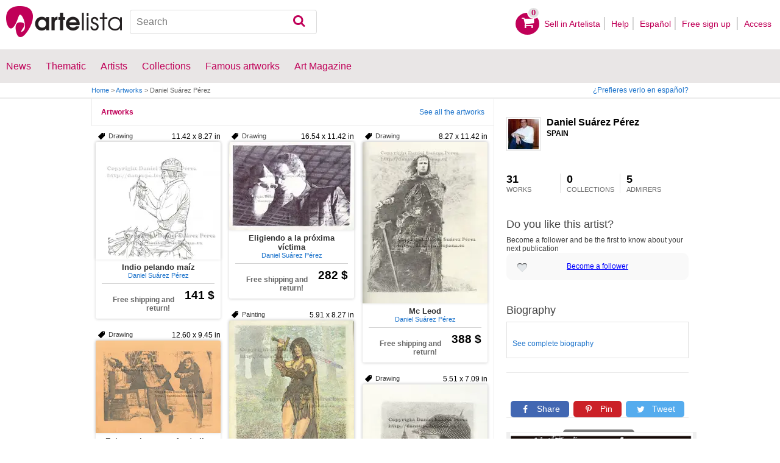

--- FILE ---
content_type: text/html; charset=utf-8
request_url: https://dansupe.artelista.com/en/
body_size: 13303
content:
<!doctype html>
<html lang="en" prefix="og: http://ogp.me/ns#">
	<head>
				<meta charset="utf-8">

		<meta name="viewport" content="width=device-width, initial-scale=1, minimum-scale=1, maximum-scale=5">

		<title>Daniel Suárez Pérez | Artelista.com</title>
		<meta name="description" content="Daniel Suárez Pérez Daniel Suárez Pérez was born in Madrid.">
		<meta name="keywords" content="Indio pelando maíz,Eligiendo a la próxima víctima,Mc Leod,¡Cuidado!,Esta vez iremos a Australia, Sundance,Elemental, Doctor Watson,The memory of trees,La hora del vampiro,Hace mucho tiempo, en los confines del mundo,Daniel Suárez Pérez">

		<meta name="apple-mobile-web-app-title" content="Artelista">
		<meta name="application-name" content="Artelista">
		<meta name="theme-color" content="#C00058">
		<meta name="msapplication-TileColor" content="#B91D47">

        
		<meta property="og:title" content="Daniel Suárez Pérez | Artelista.com"/>
<meta property="og:url" content="https://dansupe.artelista.com/en/"/>
<meta property="og:image" content="https://user.art-cdn.com/2772/artista-dansupe_500x500.jpg"/>
<meta property="og:site_name" content="Artelista"/>
<meta property="og:description" content="Daniel Suárez Pérez Daniel Suárez Pérez was born in Madrid."/>
<meta property="fb:app_id" content="155847597772439"/>

                <link rel="dns-prefetch" href="https://res.art-cdn.com">
        <link rel="dns-prefetch" href="https://artwork.art-cdn.com">
        <link rel="dns-prefetch" href="https://user.art-cdn.com">
        <link rel="dns-prefetch" href="https://www.googletagmanager.com">
        <link rel="dns-prefetch" href="https://pagead2.googlesyndication.com">

				<link rel="apple-touch-icon" sizes="180x180" href="https://res.art-cdn.com/images/logo/icon/apple-touch-icon.png">
		<link rel="icon" type="image/png" sizes="32x32" href="https://res.art-cdn.com/images/logo/icon/favicon-32x32.png">
		<link rel="icon" type="image/png" sizes="16x16" href="https://res.art-cdn.com/images/logo/icon/favicon-16x16.png">
		<link rel="manifest" href="https://res.art-cdn.com/site.webmanifest">
		<link rel="mask-icon" href="https://res.art-cdn.com/images/logo/icon/safari-pinned-tab.svg" color="#C00058">
		<link rel="shortcut icon" href="https://res.art-cdn.com/images/logo/icon/favicon.ico">

							
			<link rel="alternate" hreflang="en" href="https://dansupe.artelista.com/en/">
			<link rel="alternate" hreflang="es" href="https://dansupe.artelista.com/">
		
				<link rel="stylesheet" href="https://res.art-cdn.com/19.2/css/principales.css">

		
					<link rel="stylesheet" href="https://res.art-cdn.com/19.2/css/ficha.css">
		
		
		
					<link rel="stylesheet" href="https://res.art-cdn.com/19.2/css/libs/1.8.23.jquery-ui.css">
		
		<link rel="stylesheet" href="https://res.art-cdn.com/19.2/css/libs/fancybox/jquery.fancybox-1.3.4.css">

		
		
		
		
		
		
		
		
		<link rel="stylesheet" href="https://res.art-cdn.com/19.2/css/responsive.css">

				
		<script>
		window["gtag_enable_tcf_support"] = true;
</script>
<script async src="https://www.googletagmanager.com/gtag/js?id=G-1VML66L1LS"></script>
<script>
	window.dataLayer = window.dataLayer || [];
	function gtag(){dataLayer.push(arguments);}

		gtag("consent", "default", {
		"ad_user_data": "denied",
		"ad_personalization": "denied",
		"ad_storage": "denied",
		"analytics_storage": "denied",
		"wait_for_update": 500
	});

		window.googlefc = window.googlefc || {};
	window.googlefc.callbackQueue = window.googlefc.callbackQueue || [];

	window.googlefc.callbackQueue.push({
		"CONSENT_DATA_READY": () => __tcfapi("addEventListener", 2.2, (data) => {
			if (data.gdprApplies) {
								gtag("consent", "update", {
										"analytics_storage": data.publisher.consents["8"] ? "granted" : "denied"
				});
			} else {
								gtag("consent", "update", {
					"ad_user_data": "granted",
					"ad_personalization": "granted",
					"ad_storage": "granted",
					"analytics_storage": "granted"
				});
			}
		})
	});

		gtag("js", new Date());
	gtag("config", "G-1VML66L1LS", {
				"currency": "USD",
		"transport_type": "beacon"
	});

	</script>
			<script>
		var googletag = googletag || {};
		googletag.cmd = googletag.cmd || [];

		(function() {
			var gads = document.createElement('script');
			gads.async = true;
			gads.type = 'text/javascript';
			var useSSL = 'https:' == document.location.protocol;
			gads.src = (useSSL ? 'https:' : 'http:') +
			'//www.googletagservices.com/tag/js/gpt.js';
			var node = document.getElementsByTagName('script')[0];
			node.parentNode.insertBefore(gads, node);
		})();
	</script>
			<script>
				googletag.cmd.push(function() {
											googletag.defineSlot("/1004183/MegaEn", [[728, 90], [468, 60], [320, 50], [234, 60]], "div-gpt-ad-1366014521193-mega")
															.defineSizeMapping(
									googletag.sizeMapping().
										addSize([755, 0], [728, 90]). 										addSize([488, 0], [468, 60]). 										addSize([340, 0], [320, 50]). 										addSize([0, 0], [234, 60]). 									build()
								)
														.addService(googletag.pubads());
											googletag.defineSlot("/1004183/RobaEn", [300, 250], "div-gpt-ad-1366014521193-roba")
														.addService(googletag.pubads());
					
					googletag.pubads().enableSingleRequest();
					googletag.pubads().collapseEmptyDivs();
					googletag.enableServices();
				});
			</script>
					<script>
	navigator.sendBeacon && navigator.sendBeacon(atob("aHR0cHM6Ly93d3cuYXJ0ZWxpc3RhLmNvbS9lbi9zdGF0cw=="), '{"aiv":[9391,1768939669,"42a64ec364c254426119c97ec5828b8668c2f45ad41cf6e63b14df245c36e869"]}');
</script>
	</head>

	
	<body>
		<header id="dsk">
			<div id="header-first">
				<div id="header-mobile-left">
					<i data-menu="mobile-menu-header" class="mobile-menu-toggle fa fa-menu"></i>
				</div>

				<div class="fl-left logo">
					<a href="https://www.artelista.com/en/">
						<img src="https://res.art-cdn.com/img/logo/artelista.png" srcset="https://res.art-cdn.com/img/logo/artelista-2x.png 2x" title="Artelista The greatest art window" alt="Artelista The greatest art window" width="190" height="51">

											</a>
				</div>

				<div id="mobile-cart" data-append="header-cart" data-mq="mobile"></div>

				<div class="buscador-header" data-append="header-search" data-mq="desktop">
					<form id="frm_search" role="search" method="get" class="searchform" action="https://www.artelista.com/en/search_results.php">
						<div class="searchboxwrapper">
							<input class="searchbox" type="search" id="search_box" name="q" placeholder="Search" aria-label="Search">
							<button type="submit" class="searchsubmit action-btn no_popular_subjects fa fa-search" id="searchsubmit" aria-label="Search"></button>
						</div>
					</form>
				</div>

								<nav id="header-user-desktop">
					<ul class="fl-right private-menu" data-append="header-user" data-mq="desktop">
						<li id="header-cart-desktop" data-append="header-cart" data-mq="desktop">
							<a href="https://www.artelista.com/en/cartosc.html" class="cart" title="See cart">
								<div class="num-cart"><span id="itemCartsNumber">0</span></div>
								<div class="bg-pink-icon"><i class="fa fa-basket"></i></div>
							</a>
						</li>

													<li>
								<a href="https://www.artelista.com/en/selling-on-artelista.html">Sell ​​in Artelista</a>
							</li>
						
						<li>
							<a href="https://www.artelista.com/en/help.html">Help</a>
						</li>

						<li>
							<a href="https://dansupe.artelista.com/" hreflang="es">Español</a>
						</li>

													<li>
								<a href="https://www.artelista.com/en/signup.html" class="trackevent" id="track_signup">Free sign up&nbsp;</a>
							</li>

							<li id="login-box-menu">
								<a href="https://www.artelista.com/en/login.php" rel="login-box" class="view-modal-box trackevent" id="track_login">Access</a>

								<i class="submenu-toggle fa fa-up-dir"></i>

								<div class="ventana-modal submenu" id="login-box">
									<div class="flecha"></div>
									<div id="ventana-modal-interior">
										<form method="post" action="https://www.artelista.com/en/login.php">
											<input type="email" placeholder="E-mail" name="email">
											<input type="password" style="margin-bottom:0" placeholder="Password" name="pass">

											<label id="login-box-remember">
												<input type="checkbox" value="1" name="recordar" checked>
												<span>Remember me</span>
											</label>

											<div id="login-box-button">
												<button type="submit" class="button-fucsia">Access</button>
											</div>

											<a href="https://www.artelista.com/en/renew.php" class="modal-password">Forgot your password?</a>
											<div class="recaptcha"></div>

<div class="recaptcha-text">
	Protected by reCAPTCHA | <a href="https://policies.google.com/privacy?hl=en" target="_blank" rel="noopener">Privacy</a> - <a href="https://policies.google.com/terms?hl=en" target="_blank" rel="noopener">Terms</a>
</div>

<div class="form-orders-error recaptcha-error error-g-recaptcha-response">
	<p>It is necessary to validate that you are not a robot.</p>
</div>											<div class="clearfix"></div>
										</form>
									</div>
								</div>
							</li>
											</ul>
				</nav>

											</div>

			<div class="clear"></div>

							<div class="header-second">
					<nav>
						<ul class="menu-general" data-append="header-menu" data-mq="desktop">
							<li>
								<a href="https://www.artelista.com/en/pro/art-T0ENP0E0V0-0-0Lall.html">News</a>
								<i class="submenu-toggle fa fa-up-dir"></i>

								<div class="submenu">
									 <div class="col_1">
										<ul>
											<li><a href="https://www.artelista.com/en/pro/painting-T1ENP0E0V0-0-0Lall.html">Painting</a></li>
											<li><a href="https://www.artelista.com/en/pro/sculpture-T2ENP0E0V0-0-0Lall.html">Sculpture</a></li>
											<li><a href="https://www.artelista.com/en/pro/drawing-T3ENP0E0V0-0-0Lall.html">Drawing</a></li>
											<li><a href="https://www.artelista.com/en/pro/photography-T5ENP0E0V0-0-0Lall.html">Photography</a></li>
											<li><a href="https://www.artelista.com/en/pro/engravings-technique-screen-printing-T4ENP0E0V0-0-0Lall.html">Engravings</a></li>
											<li><a href="https://www.artelista.com/en/pro/collage-T6ENP0E0V0-0-0Lall.html">Collage</a></li>
											<li><a href="https://www.artelista.com/en/pro/net-artdigital-art-T8ENP0E0V0-0-0Lall.html">NetArt</a></li>
										</ul>
									</div>

									<div class="col_1">
										<ul>
											<li><a href="https://www.artelista.com/en/pro.html">Professional artists</a></li>
										</ul>
									</div>
								</div>
							</li>

							<li>
								<a href="https://www.artelista.com/en/catalogue.html">Thematic</a>
								<i class="submenu-toggle fa fa-up-dir"></i>

								<div class="submenu">
																												<div class="col_1">
											<ul>
																																							<li><a href="https://www.artelista.com/en/tags/abstract">Abstract</a></li>
																																																				<li><a href="https://www.artelista.com/en/tags/cities">Urban</a></li>
																																																				<li><a href="https://www.artelista.com/en/tags/landscape">Landscape</a></li>
																																																				<li><a href="https://www.artelista.com/en/tags/marine">Marine</a></li>
																																																				<li><a href="https://www.artelista.com/en/tags/ethnic">Ethnic</a></li>
																																				</ul>
										</div>
																			<div class="col_1">
											<ul>
																																							<li><a href="https://www.artelista.com/en/tags/nudes">Nudes</a></li>
																																																				<li><a href="https://www.artelista.com/en/tags/figure">Figure</a></li>
																																																				<li><a href="https://www.artelista.com/en/tags/animals">Animals</a></li>
																																																				<li><a href="https://www.artelista.com/en/tags/music">Music</a></li>
																																																				<li><a href="https://www.artelista.com/en/tags/interior+views">Interiors</a></li>
																																				</ul>
										</div>
																			<div class="col_1">
											<ul>
																																							<li><a href="https://www.artelista.com/en/tags/portrait">Portrait</a></li>
																																																				<li><a href="https://www.artelista.com/en/tags/still+life">Still lifes</a></li>
																																																				<li><a href="https://www.artelista.com/en/tags/floral">Floral</a></li>
																																																				<li><a href="https://www.artelista.com/en/tags/sport">Sports</a></li>
																																																				<li><a href="https://www.artelista.com/en/tags/historic">History</a></li>
																																				</ul>
										</div>
																			<div class="col_1">
											<ul>
																																																</ul>
										</div>
																	</div>
							</li>

							<li>
								<a href="https://www.artelista.com/en/artist/a" class="trackevent" id="track_artistas">Artists</a>
								<i class="submenu-toggle fa fa-up-dir"></i>

								<div class="submenu">
									<div class="col_1">
										<ul>
											<li><a href="https://www.artelista.com/en/artist/a-Spain_P1.html" title="Artists from Spain">Spain</a></li>
											<li><a href="https://www.artelista.com/en/artist/a-Argentina_P10.html" title="Artists from Argentina">Argentina</a></li>
											<li><a href="https://www.artelista.com/en/artist/a-Mexico_P118.html" title="Artists from Mexico">Mexico</a></li>
											<li><a href="https://www.artelista.com/en/artist/a-Colombia_P41.html" title="Artists from Colombia">Colombia</a></li>
											<li><a href="https://www.artelista.com/en/artist/a-Chile_P38.html" title="Artists from Chile">Chile</a></li>
										</ul>
									</div>

									<div class="col_1">
										<ul>
											<li><a href="https://www.artelista.com/en/artist/a" title="Artists from all over the world">Artists from all over the world</a></li>
											<li><a href="https://www.artelista.com/en/famous-artists">Famous artists</a></li>
										</ul>
									</div>
								</div>
							</li>

															<li>
									<span class="menu-element-nolink trackevent" id="track_colecciones">Collections</span>
									<i class="submenu-toggle fa fa-up-dir"></i>

									<div class="submenu">
																					<div class="col_1">
												<ul>
																											<li><a href="https://www.artelista.com/en/art-collections/nude-1007.html" title="Nude">Nude</a></li>
																											<li><a href="https://www.artelista.com/en/art-collections/affordable-abstract-paintings-1023.html" title="Affordable abstract paintings">Affordable abstract paintings</a></li>
																											<li><a href="https://www.artelista.com/en/art-collections/figurative-realism-1037.html" title="Figurative Realism">Figurative Realism</a></li>
																											<li><a href="https://www.artelista.com/en/art-collections/urban-landscapes-1044.html" title="Urban landscapes">Urban landscapes</a></li>
																											<li><a href="https://www.artelista.com/en/art-collections/sculpture-1046.html" title="Sculpture">Sculpture</a></li>
																									</ul>
											</div>
																					<div class="col_1">
												<ul>
																											<li><a href="https://www.artelista.com/en/art-collections/specially-discounted-artworks-1051.html" title="Specially discounted artworks">Specially discounted artworks</a></li>
																											<li><a href="https://www.artelista.com/en/art-collections/portraits-1057.html" title="Portraits">Portraits</a></li>
																											<li><a href="https://www.artelista.com/en/art-collections/surrealism-and-fantastic-realism-1059.html" title="Surrealism and Fantastic Realism">Surrealism and Fantastic Realism</a></li>
																											<li><a href="https://www.artelista.com/en/art-collections/gran-via-madrid-1060.html" title="Gran Via, Madrid">Gran Via, Madrid</a></li>
																											<li><a href="https://www.artelista.com/en/art-collections/hyperrealistic-still-lifes-1062.html" title="Hyperrealistic Still lifes">Hyperrealistic Still lifes</a></li>
																									</ul>
											</div>
																			</div>
								</li>
							
                            <li>
                                <a href="https://www.artelista.com/en/famous-artworks">Famous artworks</a>
                                <i class="submenu-toggle fa fa-up-dir"></i>

                                <div class="submenu">
                                    <div class="col_1">
                                        <ul>
                                            <li><a href="https://www.artelista.com/en/@caspar-david-friedrich">Caspar David Friedrich</a></li>
                                            <li><a href="https://www.artelista.com/en/@claude-monet">Claude Monet</a></li>
                                            <li><a href="https://www.artelista.com/en/@diego-velazquez">Diego Velázquez</a></li>
                                            <li><a href="https://www.artelista.com/en/@edouard-manet">Edouard Manet</a></li>
                                            <li><a href="https://www.artelista.com/en/@francisco-de-goya">Francisco de Goya</a></li>
                                        </ul>
                                    </div>

                                    <div class="col_1">
                                        <ul>
                                            <li><a href="https://www.artelista.com/en/@gustav-klimt">Gustav Klimt</a></li>
                                            <li><a href="https://www.artelista.com/en/@hieronymus-bosch">Hieronymus Bosch</a></li>
                                            <li><a href="https://www.artelista.com/en/@paul-cezanne">Paul Cezanne</a></li>
                                            <li><a href="https://www.artelista.com/en/@paul-gauguin">Paul Gauguin</a></li>
                                            <li><a href="https://www.artelista.com/en/@peter-paul-rubens">Peter Paul Rubens</a></li>
                                        </ul>
                                    </div>

                                    <div class="col_1">
                                        <ul>
                                            <li><a href="https://www.artelista.com/en/@pierre-auguste-renoir">Pierre Auguste Renoir</a></li>
                                            <li><a href="https://www.artelista.com/en/@raphael">Raphael</a></li>
                                            <li><a href="https://www.artelista.com/en/@sandro-botticelli">Sandro Botticelli</a></li>
                                            <li><a href="https://www.artelista.com/en/@tiziano">Tiziano</a></li>
                                            <li><a href="https://www.artelista.com/en/@vincent-van-gogh">Vincent van Gogh</a></li>
                                        </ul>
                                    </div>
                                </div>
                            </li>

							<li>
								<a href="https://www.artelista.com/blog/" target="_blank" class="trackevent" id="track_blog">Art Magazine</a>
								<i class="submenu-toggle fa fa-up-dir"></i>

								<div class="submenu">
									<div class="col_1">
										<ul>
											<li><a href="https://www.artelista.com/blog/category/nuestros-artistas/desde-mi-taller-nuestros-artistas/" target="_blank">From my studio</a></li>
											<li><a href="https://www.artelista.com/blog/category/nuestros-artistas/la-critica-nuestros-artistas/" target="_blank">Review</a></li>
											<li><a href="https://www.artelista.com/blog/category/recursos-para-artistas/" target="_blank">Resources for artists</a></li>
											<li><a href="https://www.artelista.com/blog/category/maestros-del-arte/" target="_blank">Great masters</a></li>
										</ul>
									</div>
								</div>
							</li>
						</ul>
					</nav>
				</div>
			
			<div id="mobile-menu-header" class="mobile-menu menu-left">
				<div class="mobile-menu-cont">
					<ul class="mobile-search">
						<li data-append="header-search" data-mq="mobile"></li>
					</ul>

					<ul data-append="header-user" data-mq="mobile"></ul>
					<ul data-append="header-menu" data-mq="mobile"></ul>
				</div>

				<i class="mobile-menu-close fa fa-cancel"></i>
			</div>

					</header>

									<div id="header2">
					<div class="centrar">
						<div id="camino">
							<h2>
								<span><a href="https://www.artelista.com/en/">Home</a> <span class="separator">&gt;</span> <a href="https://www.artelista.com/en/catalogue.html">Artworks</a> <span class="separator">&gt;</span> Daniel Suárez Pérez</span>
							</h2>

							<div id="alternate-lang-desktop" data-append="alternate-lang" data-mq="desktop">
								<a href="https://dansupe.artelista.com/" hreflang="es" class="trackevent" id="alternate-lang">¿Prefieres verlo en español?</a>
							</div>

							<div class="borrar"></div>
						</div>
					</div>
				</div>
			
										<div id="publi">
					<div class="centrar" id="mega">
						<div id="div-gpt-ad-1366014521193-mega" style="height:90px;margin:0 auto;text-align:center"></div>
					</div>
				</div>
					<div id="autor">
		<div class="centrar">
			<div class="secundario">
				<div class="secundario-interior" style="margin-top: 30px;">

                                <div class="autor-perfil">
                                    									<div class="autor-perfil-interior">
											<a href="https://user.art-cdn.com/2772/artista-dansupe.jpg" title="Photo of Daniel Suárez Pérez" class="zoom" target="_blank">
<img src="https://user.art-cdn.com/2772/artista-dansupe_50x50.jpg" alt="Photo of Daniel Suárez Pérez" width="50" height="50" loading="lazy" style="background-color:#746264">
</a>
                                            <div class="autor-nombre">
                                                <a href="https://dansupe.artelista.com/en/">Daniel Suárez Pérez</a>
                                            </div>
                                            <span class="autor-country">Spain</span>

                                            <div class="autor-encargo">
                                                                                    </div>
                                        <ul class="autor-datos">
											<li>
												<a href="https://www.artelista.com/en/artist/dansupe/list.html">31<span class="autor-datos-interior">Works</span></a>
											</li>
                                            <li>
                                            	                                            		<span>0<span class="autor-datos-interior">Collections</span></span>
                                            	                                            </li>
                                            <li>
                                            	                                            		<a href="https://www.artelista.com/en/artist/artist_followers.php?a=9391" id="view-followers" style="border-right:0"><span id="num-followers" style="font-size: 18px;font-weight: bold;line-height: 1;margin: 0 10px 0 0;padding: 0 10px 0 0;color: #000;">5</span><span id="followers" class="autor-datos-interior">Admirers</span></a>
                                            	                                            </li>
                                         </ul>
                                        <div class="artist-like" style="padding-top: 23px;">
                                        <h3>Do you like this artist?</h3>
                                        <p style="margin-top:10px;">Become a follower and be the first to know about your next publication</p>
                                        <div class="autor-fav">
                                          <a href="https://www.artelista.com/en/login.php?ret=artist&a=9391" style="color: blue;text-decoration: underline">Become a follower</a>
                                        </div>
                                        </div>
                                        	                                        <div class="caja-01" id="roba" style="margin-bottom:20px;margin-top:20px;">
	                                            <div id="div-gpt-ad-1366014521193-roba" style='width:300px; height:250px;'></div>
	                                        </div>
                                    	
                                        
                                        	                                        <h3 style="margin: 10px 0 10px;">Biography</h3>

											<div class="autor-bio" style="border: 1px solid #E1E1E1;padding: 9px;">
												<div class="autor-texto" id="view-bio-short"><p class="MsoNormal" style="text-align: justify; line-height: 12pt; margin: 0cm -9.65pt 0pt 9.05pt; mso-pagination: none;"> <span style="font-family: Arial; color: white; font-size: 8pt; mso-bidi-font-weight: bold;">Daniel Suárez Pérez was born in Madrid.</span> </p><p class="MsoBodyTextIndent2" style="text-align: justify; line-height: 12pt; text-indent: 0cm; margin: 0cm -9.65pt 0pt 9.05pt; tab-stops: 18.0pt;"> </div>

		                                        													<div class="autor-bio-mas">
			                                            <a href="#view-bio-full" id="view-bio">See complete biography</a>
			                                        </div>
		                                        	                                        </div>
                                                                                                                                                                                                        

                                </div>
                                 <div class="caja-social-autor">
						<div class="boton-social">
								<div class="share-cont" data-url="https://dansupe.artelista.com/en/">
		<a href="https://www.facebook.com/sharer.php?s=100&amp;p%5Btitle%5D=&amp;p%5Bsummary%5D=&amp;p%5Burl%5D=https%3A%2F%2Fdansupe.artelista.com%2Fen%2F&amp;p%5Bimages%5D%5B0%5D=" title="Share on Facebook" target="_blank" rel="noopener" class="share share-facebook">
			<i class="fa fa-facebook"></i> Share		</a>

		<a href="https://www.pinterest.com/pin/create/bookmarklet/?media=&url=https%3A%2F%2Fdansupe.artelista.com%2Fen%2F&is_video=false&description=" title="Share on Pinterest" target="_blank" rel="noopener" class="share share-pinterest">
			<i class="fa fa-pinterest"></i> Pin		</a>

		<a href="https://twitter.com/intent/tweet?text=https%3A%2F%2Fdansupe.artelista.com%2Fen%2F" title="Share on Twitter" target="_blank" rel="noopener" class="share share-twitter">
			<i class="fa fa-twitter"></i> Tweet		</a>

		<button type="button" class="share share-url" title="Copy link to clipboard" data-tooltip="Link copied to clipboard">
			<i class="fa fa-globe"></i> Copy link		</button>

		<button type="button" class="share share-api">
			<i class="fa fa-share"></i> Share		</button>
	</div>
						</div>

						<div class="clearfix"></div>
					</div>
									 <div data-append="artist-bottom-info" data-mq="desktop">
									 	<button type="button" class="promoenvio" data-modal="warranty_shipping">
									 		<img src="https://res.art-cdn.com/img/gratis300.png" alt="Free shipping" width="300" height="300">
									 	</button>

                                        <div style="margin-top: 18px;margin-bottom: 20px;" class="autor-caja-motivos">
                                            <div class="caja-motivos-title">
                                                <p>What security measures does Artelista take?</p>
                                            </div>
                                            <ul>
                                                <li style="background-position:left 16px">Verified artists profiles  <img src="https://res.art-cdn.com/img/trusted_artist.png" alt="Trusted Artist"></li>
                                                <li>Artelista collects the work in the artist&#039;s workshop after validating that everything is correct and takes it directly to your home. We insure the work during shipment with Allianz Seguros ™</li>
                                                <li>A secure platform: The artist does not receive the money until you confirm that everything is fine</li>
                                                <li>If when you receive the picture does not convince you, we will pick it up for free and we will refund your money</li>
                                                <li>Works with certificate of authenticity</li>
                                                <li>Telephone support</li>

                                            </ul>
                                             <div class="caja-motivos-title">
                                                <p>How do I make the payment?</p>
                                             </div>
                                            <ul>
                                                <li>Payments are made online, through Artelista&#039;s secure system. Click on the &quot;Add to cart&quot; button and select the payment method you prefer.</li>
                                                <li>Shipping costs covered by Artelista</li>
                                            </ul>
                                            <a class="button-azul" href="https://www.artelista.com/en/how-to-buy-on-artelista.html">See everything we offer you!</a>
                                        </div>
                                    </div>
				</div>
			</div>
		</div>
			<div class="primario">
				<div class="primario-nav">
					<ul class="left">
						<li class="left"><a href="https://dansupe.artelista.com/en/" class="left texto-seleccionado">Artworks</a></li>
											</ul>
					<ul class="right">
													<li class="left"><a href="https://www.artelista.com/en/artist/dansupe/list.html" style="color: #1F75CC;" class="left">See all the artworks</a></li>
											</ul>
					<div class="borrar"></div>
				</div>
<div style="display: block;">
	<div id="container">
		<div class="item m10 ml20">
	<div class="item-top">
					<span class="elemento-catalogo-sizes">11.42 x 8.27 in</span>
		
					<h6 class="left tag">Drawing</h6>
			</div>

	<div itemscope itemtype="https://schema.org/Product" class="elemento-catalogo">
	    
		<a href="https://www.artelista.com/en/artwork/9501853572869996-indiopelandomaiz.html" title="Indio pelando maíz" class="item-image-link">
			<img src="https://artwork.art-cdn.com/654671/dansupe-dibujo-tinta-indio-pelando-maiz_205x.jpg" srcset="https://artwork.art-cdn.com/654671/dansupe-dibujo-tinta-indio-pelando-maiz_205x@2x.jpg 2x" alt="Indio pelando maíz" itemprop="image" class="item-image" width="205" height="193" loading="lazy" style="background-color:#f3f3f3">
		</a>

	    <div class="elemento-catalogo-txt">
	        <div class="elemento-catalogo-links" style="text-align:center;">
	        	<a href="https://www.artelista.com/en/artwork/9501853572869996-indiopelandomaiz.html" class="titulo-links" itemprop="url"><span itemprop="name" lang="es">Indio pelando maíz</span></a>

	            	            	<a href="https://dansupe.artelista.com/en/" class="autor-links"><span itemprop="description">Daniel Suárez Pérez</span></a>
	            	        </div>

	        <div class="elemento-catalogo-precios">
	            		            <p itemprop="offers" itemscope itemtype="https://schema.org/Offer"> &nbsp;
		                		                	<meta itemprop="availability" content="https://schema.org/InStock"/>
		                    <span style="font-size:1.8em;float:right;" itemprop="price" content="141">141 $</span>
		                		                <meta itemprop="priceCurrency" content="USD"/>
		                <meta itemprop="url" content="https://www.artelista.com/en/artwork/9501853572869996-indiopelandomaiz.html"/>
		            </p>
	            
				
	            
	            	            	<p class="elemento-catalogo-envio-gratis">Free shipping and return!</p>
	            	        </div>
	    </div>
	</div>
</div><div class="item m10 ml20">
	<div class="item-top">
					<span class="elemento-catalogo-sizes">16.54 x 11.42 in</span>
		
					<h6 class="left tag">Drawing</h6>
			</div>

	<div itemscope itemtype="https://schema.org/Product" class="elemento-catalogo">
	    
		<a href="https://www.artelista.com/en/artwork/1673245720590226-eligiendoalaproximavictima.html" title="Eligiendo a la próxima víctima" class="item-image-link">
			<img src="https://artwork.art-cdn.com/654666/dansupe-dibujo-tinta-eligiendo-a-la-proxima-victima_205x.jpg" srcset="https://artwork.art-cdn.com/654666/dansupe-dibujo-tinta-eligiendo-a-la-proxima-victima_205x@2x.jpg 2x" alt="Eligiendo a la..." itemprop="image" class="item-image" width="205" height="145" loading="lazy" style="background-color:#948992">
		</a>

	    <div class="elemento-catalogo-txt">
	        <div class="elemento-catalogo-links" style="text-align:center;">
	        	<a href="https://www.artelista.com/en/artwork/1673245720590226-eligiendoalaproximavictima.html" class="titulo-links" itemprop="url"><span itemprop="name" lang="es">Eligiendo a la próxima víctima</span></a>

	            	            	<a href="https://dansupe.artelista.com/en/" class="autor-links"><span itemprop="description">Daniel Suárez Pérez</span></a>
	            	        </div>

	        <div class="elemento-catalogo-precios">
	            		            <p itemprop="offers" itemscope itemtype="https://schema.org/Offer"> &nbsp;
		                		                	<meta itemprop="availability" content="https://schema.org/InStock"/>
		                    <span style="font-size:1.8em;float:right;" itemprop="price" content="282">282 $</span>
		                		                <meta itemprop="priceCurrency" content="USD"/>
		                <meta itemprop="url" content="https://www.artelista.com/en/artwork/1673245720590226-eligiendoalaproximavictima.html"/>
		            </p>
	            
				
	            
	            	            	<p class="elemento-catalogo-envio-gratis">Free shipping and return!</p>
	            	        </div>
	    </div>
	</div>
</div><div class="item m10 ml20">
	<div class="item-top">
					<span class="elemento-catalogo-sizes">8.27 x 11.42 in</span>
		
					<h6 class="left tag">Drawing</h6>
			</div>

	<div itemscope itemtype="https://schema.org/Product" class="elemento-catalogo">
	    
		<a href="https://www.artelista.com/en/artwork/9777934176755739-mcleod.html" title="Mc Leod" class="item-image-link">
			<img src="https://artwork.art-cdn.com/576882/dansupe-dibujo-lapiz-mc-leod_205x.jpg" srcset="https://artwork.art-cdn.com/576882/dansupe-dibujo-lapiz-mc-leod_205x@2x.jpg 2x" alt="Mc Leod" itemprop="image" class="item-image" width="205" height="265" loading="lazy" style="background-color:#c8c4b9">
		</a>

	    <div class="elemento-catalogo-txt">
	        <div class="elemento-catalogo-links" style="text-align:center;">
	        	<a href="https://www.artelista.com/en/artwork/9777934176755739-mcleod.html" class="titulo-links" itemprop="url"><span itemprop="name" lang="es">Mc Leod</span></a>

	            	            	<a href="https://dansupe.artelista.com/en/" class="autor-links"><span itemprop="description">Daniel Suárez Pérez</span></a>
	            	        </div>

	        <div class="elemento-catalogo-precios">
	            		            <p itemprop="offers" itemscope itemtype="https://schema.org/Offer"> &nbsp;
		                		                	<meta itemprop="availability" content="https://schema.org/InStock"/>
		                    <span style="font-size:1.8em;float:right;" itemprop="price" content="388">388 $</span>
		                		                <meta itemprop="priceCurrency" content="USD"/>
		                <meta itemprop="url" content="https://www.artelista.com/en/artwork/9777934176755739-mcleod.html"/>
		            </p>
	            
				
	            
	            	            	<p class="elemento-catalogo-envio-gratis">Free shipping and return!</p>
	            	        </div>
	    </div>
	</div>
</div><div class="item m10 ml20">
	<div class="item-top">
					<span class="elemento-catalogo-sizes">5.91 x 8.27 in</span>
		
					<h6 class="left tag">Painting</h6>
			</div>

	<div itemscope itemtype="https://schema.org/Product" class="elemento-catalogo">
	    
		<a href="https://www.artelista.com/en/artwork/4998135736939299-cuidado.html" title="¡Cuidado!" class="item-image-link">
			<img src="https://artwork.art-cdn.com/544011/dansupe-pintura-figura-cuidado_205x.jpg" srcset="https://artwork.art-cdn.com/544011/dansupe-pintura-figura-cuidado_205x@2x.jpg 2x" alt="¡Cuidado!" itemprop="image" class="item-image" width="205" height="268" loading="lazy" style="background-color:#c4c2a6">
		</a>

	    <div class="elemento-catalogo-txt">
	        <div class="elemento-catalogo-links" style="text-align:center;">
	        	<a href="https://www.artelista.com/en/artwork/4998135736939299-cuidado.html" class="titulo-links" itemprop="url"><span itemprop="name" lang="es">¡Cuidado!</span></a>

	            	            	<a href="https://dansupe.artelista.com/en/" class="autor-links"><span itemprop="description">Daniel Suárez Pérez</span></a>
	            	        </div>

	        <div class="elemento-catalogo-precios">
	            		            <p itemprop="offers" itemscope itemtype="https://schema.org/Offer"> &nbsp;
		                		                	<meta itemprop="availability" content="https://schema.org/InStock"/>
		                    <span style="font-size:1.8em;float:right;" itemprop="price" content="226">226 $</span>
		                		                <meta itemprop="priceCurrency" content="USD"/>
		                <meta itemprop="url" content="https://www.artelista.com/en/artwork/4998135736939299-cuidado.html"/>
		            </p>
	            
				
	            
	            	            	<p class="elemento-catalogo-envio-gratis">Free shipping and return!</p>
	            	        </div>
	    </div>
	</div>
</div><div class="item m10 ml20">
	<div class="item-top">
					<span class="elemento-catalogo-sizes">12.60 x 9.45 in</span>
		
					<h6 class="left tag">Drawing</h6>
			</div>

	<div itemscope itemtype="https://schema.org/Product" class="elemento-catalogo">
	    
		<a href="https://www.artelista.com/en/artwork/7229822080704794-estaveziremosaaustraliasundance.html" title="Esta vez iremos a Australia, Sundance" class="item-image-link">
			<img src="https://artwork.art-cdn.com/363491/dansupe-dibujo-lapiz-esta-vez-iremos-a-australia-sundance_205x.jpg" srcset="https://artwork.art-cdn.com/363491/dansupe-dibujo-lapiz-esta-vez-iremos-a-australia-sundance_205x@2x.jpg 2x" alt="Esta vez iremos a..." itemprop="image" class="item-image" width="205" height="152" loading="lazy" style="background-color:#cea57b">
		</a>

	    <div class="elemento-catalogo-txt">
	        <div class="elemento-catalogo-links" style="text-align:center;">
	        	<a href="https://www.artelista.com/en/artwork/7229822080704794-estaveziremosaaustraliasundance.html" class="titulo-links" itemprop="url"><span itemprop="name" lang="es">Esta vez iremos a Australia, Sundance</span></a>

	            	            	<a href="https://dansupe.artelista.com/en/" class="autor-links"><span itemprop="description">Daniel Suárez Pérez</span></a>
	            	        </div>

	        <div class="elemento-catalogo-precios">
	            		            <p itemprop="offers" itemscope itemtype="https://schema.org/Offer"> &nbsp;
		                		                	<meta itemprop="availability" content="https://schema.org/InStock"/>
		                    <span style="font-size:1.8em;float:right;" itemprop="price" content="282">282 $</span>
		                		                <meta itemprop="priceCurrency" content="USD"/>
		                <meta itemprop="url" content="https://www.artelista.com/en/artwork/7229822080704794-estaveziremosaaustraliasundance.html"/>
		            </p>
	            
				
	            
	            	            	<p class="elemento-catalogo-envio-gratis">Free shipping and return!</p>
	            	        </div>
	    </div>
	</div>
</div><div class="item m10 ml20">
	<div class="item-top">
					<span class="elemento-catalogo-sizes">5.51 x 7.09 in</span>
		
					<h6 class="left tag">Drawing</h6>
			</div>

	<div itemscope itemtype="https://schema.org/Product" class="elemento-catalogo">
	    
		<a href="https://www.artelista.com/en/artwork/7649755877589760-elementaldoctorwatson.html" title="Elemental, Doctor Watson" class="item-image-link">
			<img src="https://artwork.art-cdn.com/193462/dansupe-dibujo-lapiz-elemental-doctor-watson_205x.jpg" srcset="https://artwork.art-cdn.com/193462/dansupe-dibujo-lapiz-elemental-doctor-watson_205x@2x.jpg 2x" alt="Elemental, Doctor..." itemprop="image" class="item-image" width="205" height="264" loading="lazy" style="background-color:#cccbc1">
		</a>

	    <div class="elemento-catalogo-txt">
	        <div class="elemento-catalogo-links" style="text-align:center;">
	        	<a href="https://www.artelista.com/en/artwork/7649755877589760-elementaldoctorwatson.html" class="titulo-links" itemprop="url"><span itemprop="name" lang="es">Elemental, Doctor Watson</span></a>

	            	            	<a href="https://dansupe.artelista.com/en/" class="autor-links"><span itemprop="description">Daniel Suárez Pérez</span></a>
	            	        </div>

	        <div class="elemento-catalogo-precios">
	            		            <p itemprop="offers" itemscope itemtype="https://schema.org/Offer"> &nbsp;
		                		                	<meta itemprop="availability" content="https://schema.org/InStock"/>
		                    <span style="font-size:1.8em;float:right;" itemprop="price" content="212">212 $</span>
		                		                <meta itemprop="priceCurrency" content="USD"/>
		                <meta itemprop="url" content="https://www.artelista.com/en/artwork/7649755877589760-elementaldoctorwatson.html"/>
		            </p>
	            
				
	            
	            	            	<p class="elemento-catalogo-envio-gratis">Free shipping and return!</p>
	            	        </div>
	    </div>
	</div>
</div><div class="item m10 ml20">
	<div class="item-top">
					<span class="elemento-catalogo-sizes">8.27 x 11.42 in</span>
		
					<h6 class="left tag">Drawing</h6>
			</div>

	<div itemscope itemtype="https://schema.org/Product" class="elemento-catalogo">
	    
		<a href="https://www.artelista.com/en/artwork/8357038047282035-thememoryoftrees.html" title="The memory of trees" class="item-image-link">
			<img src="https://artwork.art-cdn.com/193461/dansupe-dibujo-lapiz-the-memory-of-trees_205x.jpg" srcset="https://artwork.art-cdn.com/193461/dansupe-dibujo-lapiz-the-memory-of-trees_205x@2x.jpg 2x" alt="The memory of trees" itemprop="image" class="item-image" width="205" height="278" loading="lazy" style="background-color:#c3c4bc">
		</a>

	    <div class="elemento-catalogo-txt">
	        <div class="elemento-catalogo-links" style="text-align:center;">
	        	<a href="https://www.artelista.com/en/artwork/8357038047282035-thememoryoftrees.html" class="titulo-links" itemprop="url"><span itemprop="name" lang="es">The memory of trees</span></a>

	            	            	<a href="https://dansupe.artelista.com/en/" class="autor-links"><span itemprop="description">Daniel Suárez Pérez</span></a>
	            	        </div>

	        <div class="elemento-catalogo-precios">
	            		            <p itemprop="offers" itemscope itemtype="https://schema.org/Offer"> &nbsp;
		                		                	<meta itemprop="availability" content="https://schema.org/InStock"/>
		                    <span style="font-size:1.8em;float:right;" itemprop="price" content="423">423 $</span>
		                		                <meta itemprop="priceCurrency" content="USD"/>
		                <meta itemprop="url" content="https://www.artelista.com/en/artwork/8357038047282035-thememoryoftrees.html"/>
		            </p>
	            
				
	            
	            	            	<p class="elemento-catalogo-envio-gratis">Free shipping and return!</p>
	            	        </div>
	    </div>
	</div>
</div><div class="item m10 ml20">
	<div class="item-top">
					<span class="elemento-catalogo-sizes">11.42 x 16.54 in</span>
		
					<h6 class="left tag">Painting</h6>
			</div>

	<div itemscope itemtype="https://schema.org/Product" class="elemento-catalogo">
	    
		<a href="https://www.artelista.com/en/artwork/4711212142132167-lahoradelvampiro.html" title="La hora del vampiro" class="item-image-link">
			<img src="https://artwork.art-cdn.com/193460/dansupe-pintura-figura-la-hora-del-vampiro_205x.jpg" srcset="https://artwork.art-cdn.com/193460/dansupe-pintura-figura-la-hora-del-vampiro_205x@2x.jpg 2x" alt="La hora del vampiro" itemprop="image" class="item-image" width="205" height="291" loading="lazy" style="background-color:#868f8b">
		</a>

	    <div class="elemento-catalogo-txt">
	        <div class="elemento-catalogo-links" style="text-align:center;">
	        	<a href="https://www.artelista.com/en/artwork/4711212142132167-lahoradelvampiro.html" class="titulo-links" itemprop="url"><span itemprop="name" lang="es">La hora del vampiro</span></a>

	            	            	<a href="https://dansupe.artelista.com/en/" class="autor-links"><span itemprop="description">Daniel Suárez Pérez</span></a>
	            	        </div>

	        <div class="elemento-catalogo-precios">
	            		            <p itemprop="offers" itemscope itemtype="https://schema.org/Offer"> &nbsp;
		                		                	<meta itemprop="availability" content="https://schema.org/InStock"/>
		                    <span style="font-size:1.8em;float:right;" itemprop="price" content="704">704 $</span>
		                		                <meta itemprop="priceCurrency" content="USD"/>
		                <meta itemprop="url" content="https://www.artelista.com/en/artwork/4711212142132167-lahoradelvampiro.html"/>
		            </p>
	            
				
	            
	            	            	<p class="elemento-catalogo-envio-gratis">Free shipping and return!</p>
	            	        </div>
	    </div>
	</div>
</div><div class="item m10 ml20">
	<div class="item-top">
					<span class="elemento-catalogo-sizes">8.27 x 11.42 in</span>
		
					<h6 class="left tag">Painting</h6>
			</div>

	<div itemscope itemtype="https://schema.org/Product" class="elemento-catalogo">
	    
		<a href="https://www.artelista.com/en/artwork/8231389949836487-hacemuchotiempoenlosconfinesdelmundo.html" title="Hace mucho tiempo, en los confines del mundo" class="item-image-link">
			<img src="https://artwork.art-cdn.com/193452/dansupe-pintura-figura-hace-mucho-tiempo-en-los-confines-del-mundo_205x.jpg" srcset="https://artwork.art-cdn.com/193452/dansupe-pintura-figura-hace-mucho-tiempo-en-los-confines-del-mundo_205x@2x.jpg 2x" alt="Hace mucho tiempo,..." itemprop="image" class="item-image" width="205" height="280" loading="lazy" style="background-color:#b77e3b">
		</a>

	    <div class="elemento-catalogo-txt">
	        <div class="elemento-catalogo-links" style="text-align:center;">
	        	<a href="https://www.artelista.com/en/artwork/8231389949836487-hacemuchotiempoenlosconfinesdelmundo.html" class="titulo-links" itemprop="url"><span itemprop="name" lang="es">Hace mucho tiempo, en los confines del mundo</span></a>

	            	            	<a href="https://dansupe.artelista.com/en/" class="autor-links"><span itemprop="description">Daniel Suárez Pérez</span></a>
	            	        </div>

	        <div class="elemento-catalogo-precios">
	            		            <p itemprop="offers" itemscope itemtype="https://schema.org/Offer"> &nbsp;
		                		                	<meta itemprop="availability" content="https://schema.org/InStock"/>
		                    <span style="font-size:1.8em;float:right;" itemprop="price" content="141">141 $</span>
		                		                <meta itemprop="priceCurrency" content="USD"/>
		                <meta itemprop="url" content="https://www.artelista.com/en/artwork/8231389949836487-hacemuchotiempoenlosconfinesdelmundo.html"/>
		            </p>
	            
				
	            
	            	            	<p class="elemento-catalogo-envio-gratis">Free shipping and return!</p>
	            	        </div>
	    </div>
	</div>
</div>	</div>
	<div class="clearfix"></div>
</div>

	<div style="margin-bottom: 35px;">
		<span class="right" style="margin-right: 15px; margin-top: 15px;"><a href="https://www.artelista.com/en/artist/dansupe/list.html" style="color: #1F75CC;" class="right">
				See all the artworks</a></span>
	</div>


	<div class="autor-obras-otros-autores">
		<p>You might also be interested in...</p>

		<ul class="listado-img left">
							<li>
					<a href="https://www.artelista.com/en/artwork/3674674998655756-torso.html" title="Torso" lang="es">
<img src="https://artwork.art-cdn.com/1163826/carolinajofrepita-dibujo-grafito-torso_165x125.jpg" srcset="https://artwork.art-cdn.com/1163826/carolinajofrepita-dibujo-grafito-torso_165x125@2x.jpg 2x" alt="Torso" class="ficha-obra-02" width="86" height="125" loading="lazy" style="background-color:#bbacad">
</a>
				</li>
							<li>
					<a href="https://www.artelista.com/en/artwork/6806309322236838-untitled-no-84.html" title="Untitled No. 84">
<img src="https://artwork.art-cdn.com/1163318/sumitmehndiratta-drawing-untitled-no-84_165x125.jpg" srcset="https://artwork.art-cdn.com/1163318/sumitmehndiratta-drawing-untitled-no-84_165x125@2x.jpg 2x" alt="Untitled No. 84" class="ficha-obra-02" width="165" height="115" loading="lazy" style="background-color:#b68589">
</a>
				</li>
							<li>
					<a href="https://www.artelista.com/en/artwork/5509970549611226-cita-a-ciegas.html" title="Cita a ciegas" lang="es">
<img src="https://artwork.art-cdn.com/1158260/carmelohijopintorcubano-dibujo-tinta-cita-a-ciegas_165x125.jpg" srcset="https://artwork.art-cdn.com/1158260/carmelohijopintorcubano-dibujo-tinta-cita-a-ciegas_165x125@2x.jpg 2x" alt="Cita a ciegas" class="ficha-obra-02" width="97" height="125" loading="lazy" style="background-color:#827f7e">
</a>
				</li>
							<li>
					<a href="https://www.artelista.com/en/artwork/1001575089558026-chinese-woman-on-green.html" title="Chinese woman on green" lang="es">
<img src="https://artwork.art-cdn.com/1147750/iduque-dibujo-tinta-chinese-woman-on-green_165x125.jpg" srcset="https://artwork.art-cdn.com/1147750/iduque-dibujo-tinta-chinese-woman-on-green_165x125@2x.jpg 2x" alt="Chinese woman on green" class="ficha-obra-02" width="87" height="125" loading="lazy" style="background-color:#7ea18c">
</a>
				</li>
						<li class="nomarright">
				<a href="https://www.artelista.com/en/catalogue.html" class="left">See more</a>
			</li>
		</ul>
	</div>

	<div class="caja-01" style="margin-top: 20px;float: none;">
		<h3>
			Leave a comment or a review		</h3>
	</div>
	<div class="comentarios">
		<ul class="left">
			<li class="left">
				<a href="#" id="view-fbComments" class="texto-seleccionado left">Comments</a>
			</li>
			<li class="left">
				<a href="#" id="view-artComments" class="left">Reviews (2)</a>
			</li>
		</ul>
	</div>
	<div class="caja-01 margen-25" id="div-fbComments">
		<div class="filtros-title2">
			<p>
				Comments			</p>
		</div>
		<div id="fb-root" class="comentarios-fb">
			<script src="https://connect.facebook.net/es_ES/all.js#xfbml=1"></script>
			<fb:comments style="z-index: 0;" href="https://dansupe.artelista.com/en/" num_posts="10" width="663"></fb:comments>
		</div>
	</div>
	<div class="caja-01 margen-25" id="div-artComments" style="display:none;"></div>

<div data-append="artist-bottom-info" data-mq="mobile"></div>

	<div class="caja-01 relleno-relacionados">
		<h3>
			related links		</h3>
					<ul class="caja-01 wp33">
				<h4>Technique</h4>

									<li><a href="https://www.artelista.com/en/drawing-technique-charcoal-T3ENP0E0V0-0-0LallA100.html">Charcoal</a></li>
									<li><a href="https://www.artelista.com/en/drawing-technique-ink-T3ENP0E0V0-0-0LallA101.html">Ink</a></li>
									<li><a href="https://www.artelista.com/en/drawing-technique-pencil-T3ENP0E0V0-0-0LallA102.html">Pencil</a></li>
									<li><a href="https://www.artelista.com/en/drawing-technique-sanguine-T3ENP0E0V0-0-0LallA103.html">Sanguine</a></li>
									<li><a href="https://www.artelista.com/en/drawing-technique-others-T3ENP0E0V0-0-0LallA104.html">Others</a></li>
									<li><a href="https://www.artelista.com/en/drawing-technique-graphite-T3ENP0E0V0-0-0LallA154.html">Graphite</a></li>
									<li><a href="https://www.artelista.com/en/drawing-technique-making-pen-T3ENP0E0V0-0-0LallA155.html">Making Pen</a></li>
									<li><a href="https://www.artelista.com/en/drawing-technique-mixed-media-T3ENP0E0V0-0-0LallA156.html">Mixed Media</a></li>
							</ul>
	</div>


			</div>
		<div class="clearfix"></div>
	</div>
</div>
<div style="display: none;">
    <div id="view-bio-full" class="interior-fancy autor-perfil-interior">
    <div class="autor-perfil-interior">
    	<img src="https://user.art-cdn.com/2772/artista-dansupe_50x50.jpg" alt="Photo of Daniel Suárez Pérez" width="50" height="50" loading="lazy" style="background-color:#746264">
		<div class="autor-nombre">
		<a href="https://dansupe.artelista.com/en/">Daniel Suárez Pérez</a>

		</div>
                <span class="autor-country">Spain</span>
	</div>
		<div class="autor-bio">
       <p><p class="MsoNormal" style="text-align: justify; line-height: 12pt; margin: 0cm -9.65pt 0pt 9.05pt; mso-pagination: none;"> <span style="font-family: Arial; color: white; font-size: 8pt; mso-bidi-font-weight: bold;">Daniel Suárez Pérez was born in Madrid.</span> </p><p class="MsoBodyTextIndent2" style="text-align: justify; line-height: 12pt; text-indent: 0cm; margin: 0cm -9.65pt 0pt 9.05pt; tab-stops: 18.0pt;"> <span style="font-size: 8pt;">He graduated in Information CC, DC branch of Visual and Auditory Image, University Complutense of Madrid. He began his career as a producer of videos and promotional videos announcer, while conducting photographic exhibitions.</span> </p><p class="MsoBodyTextIndent" style="line-height: 12pt; text-indent: 0cm; margin: 0cm -9.65pt 0pt 9.05pt; tab-stops: 18.0pt;"> <span style="font-size: 8pt;">He has worked as a draftsman in several animated series both Spanish</span>  ("The Triplets", "Tim Jones", "The kingdoms of the rainbow") and abroad ("Rheingold", produced by the BBC, "Billy the cat," "The magic faraway tree" or the spot "Coyote" from Warner Bros.), and doing illustrations for various institutions, publishers and publications. </p><p class="MsoBodyTextIndent2" style="text-align: justify; line-height: 12pt; text-indent: 0cm; margin: 0cm -9.65pt 0pt 9.05pt; tab-stops: 18.0pt;"> <span style="font-size: 8pt;">He has also worked for Spanish Film Library, both in the film museum, cataloging designs film sets, as in the section of film collections, performing film restoration work, and has conducted several studies of graphic design and layout.</span> </p> line-height: 12pt; text-indent: 0in; margin: 0cm 0pt 9.05pt, 9.65pt, tab-stops: 18.0pt "> <span style="font-size: 8pt;">has also worked at the National Library, sorting and computerized the collection of posters of the entity.</span> </p><p class="MsoBodyTextIndent2" style="text-align: justify; line-height: 12pt; text-indent: 0cm; margin: 0cm -9.65pt 0pt 9.05pt;"> <span style="font-size: 8pt;">He has made his first short cartoon, an advertisement, with others in preparation.</span> </p><p class="MsoBodyTextIndent2" style="text-align: justify; line-height: 12pt; text-indent: 0cm; margin: 0cm -9.65pt 0pt 9.05pt; tab-stops: 18.0pt;"> <span style="font-size: 8pt;">He has made several solo and group exhibitions (Salon International de Madrid Comic Expocomic 2009, I Gothic Week Madrid, XIV Festival Internacional de Jazz de Ciudad Lineal ...).</span> </p><p class="MsoBodyTextIndent2" style = "text-align: justify; line-height: 12pt; text-indent: 0in; margin: 0cm 0pt 9.05pt, 9.65pt, tab-stops: 18.0pt"> <span style="font-size: 8pt;">is the author of a book titled compilation of her artwork "Drawing passions," recently appeared on the market is a member of the Professional Association of Illustrators of Madrid (APIM) and the Association of Authors of Spain's Comic</span> (AACE). </p></p>
    </div>
        <div class="clearfix"></div>
    </div>
</div>

<input type="hidden" id="dateformat" value="dd / mm / yy"/>
<input type="hidden" id="daynamesmin" value="Do, Lu, Ma, Mi, Ju, Vi, Sa"/>
<input type="hidden" id="monthnames" value ="January, February, March, April, May, June, July, August, September, October, November, December"/>

	<div style="display: none;">
	    <div id="view-form-orders" class="interior-fancy">
	        <h4>Custom request <img alt="Loading" src="https://res.art-cdn.com/img/ajax-loader.gif" width="16" height="16" style="display:none;" id="form-orders-loading"></h4>
	        <p style="padding-bottom: 20px;">
	          Fill in the following form to order a work for this artist. If you want some type of concrete work, you can include your budget and give as many details as possible.	        </p>
	        <form method="post" action="https://www.artelista.com/en/artist/artist_orders.php" id="form-orders">
	            	            <div class="caja-campo">
	                <input type="text" name="name" id="name"/><label>First name*</label>
	            </div>
	            <p style="display:none;" class="error-registro form-orders-error" id="error-form-orders-name">The name is mandatory</p>
	            <div class="caja-campo">
	                <input type="text" name="last_name" id="last_name"/><label>Surnames*</label>
	            </div>
	            <p style="display:none;" class="error-registro form-orders-error" id="error-form-orders-last_name">The surname is mandatory</p>
	            <div class="caja-campo">
	                <input type="email" name="email" id="email"/><label>E-mail*</label>
	            </div>
	            <p style="display:none;" class="error-registro form-orders-error" id="error-form-orders-email">The email is required</p>
	            	            	            <div class="caja-campo">
	                <input type="text" name="telefono" id="telefono"/><label>Phone*</label>
	                <p style="display:none;" class="error-registro form-orders-error" id="error-form-orders-telefono">The phone is required</p>
	            </div>
	            	            <div class="caja-campo">
	                <input type="text" name="medidas" id="medidas"/><label>Measurements</label>
	            </div>
	            <div class="caja-campo">
	                <input type="text" name="fecha" id="fecha"/><label>Approximate delivery date</label>
	            </div>
	            <div class="caja-campo">
	                <input type="text" name="presu" id="presu"/><label>Indicative budget*</label>
	                <p style="display:none;" class="error-registro form-orders-error" id="error-form-orders-presu">We need to know the budget</p>
	            </div>
	            <textarea name="message"></textarea>
	            <p style="display:none;" class="error-registro  form-orders-error" id="error-form-orders-message">Explain your order</p>
	            
			<button type="button" class="boton ajaxform" id="form-orders-boton">Submit</button>
		</form>
	         <div id="form-orders-gracias" style="display:none;">
	            <h3>Thanks, data sent.</h3>
	        </div>
	        <div id="form-orders-alert" style="display:none;">
	            <h3>At this time it is not possible to send the message</h3>
	        </div>
	        <div class="clearfix"></div>
	    </div>
	</div>


		<div id="alternate-lang-mobile" data-append="alternate-lang" data-mq="mobile"></div>

					
			
			<div class="clearfix"></div>

			<div id="footer">
				<div class="centrar">
					<div class="pie" style="width:100%">
						<div class="caja-01" style="position:relative;padding-top: 18px">
							<ul class="caja-01 wp20 footer-box-1">
								<li><h4>Artelista</h4></li>
								<li><a href="https://www.artelista.com/en/about-artelista.html">About us</a></li>
								<li><a href="https://www.artelista.com/en/artelista-jobs.html">Jobs</a></li>
								<li><a href="https://www.artelista.com/">Artelista en español</a></li>
							</ul>

							<ul class="caja-01 wp20 footer-box-2">
								<li><h4>Resources for customers</h4></li>
								<li><a href="https://www.artelista.com/en/buying-in-artelista.html">Why buy</a></li>
								<li><a href="https://www.artelista.com/en/how-to-buy-on-artelista.html">Guide to buy</a></li>
								<li><a href="https://www.artelista.com/en/prints.html">Prints</a></li>
								<li><a href="https://www.artelista.com/en/servicios-corporativos.html" class="trackevent" id="track_serviciosCorp" target="_blank" title="Corporate services">Corporate services</a></li>
							</ul>

							<ul class="caja-01 wp20 footer-box-3">
								<li><h4>Resources for artists</h4></li>
								<li><a href="https://www.artelista.com/en/signup.html">Free sign up</a></li>
								<li><a href="https://www.artelista.com/en/how-to-sell-on-artelista.html">Guide to sell</a></li>
								<li><a href="https://www.artelista.com/en/pro-services.html">Promote your work</a></li>
							</ul>

							<ul class="caja-01 wp20 footer-box-4">
								<li><h4>More</h4></li>
								<li><a href="https://www.artelista.com/en/help.html">Help</a></li>
								<li><a href="https://www.artelista.com/en/contact.html">Contact</a></li>
								<li><a href="https://www.artelista.com/en/artist/a">List of artists</a></li>
								<li><a href="https://www.artelista.com/en/art-prints-T0ENP0E0V0-1-0Lall.html">Print shop</a></li>
								<li><a href="https://www.artelista.com/en/legal-conditions.html">Legal conditions</a></li>
								<li><a href="https://www.artelista.com/en/legal-conditions.html#privacy">Privacy and cookie policy</a></li>
								<li><a href="javascript:googlefc.callbackQueue.push(googlefc.showRevocationMessage)">Configure privacy and cookie policy</a></li>
							</ul>

															<div id="footer-boletin" style="float:left;width:500px;margin-top:-45px">
									<form class="caja-01" method="POST" action="https://www.artelista.com/en/signup.html?ret=footer" style="margin-bottom:20px;">
										<div class="caja-01">
											<div class="subcaja-01" style="padding-bottom: 5px;">
												<label for="footer-boletin-email" class="texto17"><strong>Would you like to receive our <span>newsletter?</span></strong></label>
												<p>The latest news from the world of art in your email</p>
											</div>
										</div>

										<fieldset>
											<input type="hidden" name="optEmailPromo" value="1"/>
											<input type="hidden" name="optEmailNews" value="1"/>
											<input style="margin-right: 9px;" type="email" name="email" id="footer-boletin-email" placeholder="Write your email here ..." required/>
										</fieldset>

										<input type="submit" value="Subscribe" class="recibir button-fucsia"/>

										<p id="footer-boletin-terms" style="padding:10px 0 0 19px">
											<label style="float:none;font-weight:normal;cursor:pointer"><input type="checkbox" name="optTermsGeneral" value="1" style="margin-right:5px;vertical-align:text-bottom;cursor:pointer" required/>I accept the <a href="https://www.artelista.com/en/legal-conditions.html" target="_blank" style="float:none;color:#0B437B">Legal conditions of Artelista</a>.</label>
										</p>

										<div class="recaptcha"></div>

<div class="recaptcha-text">
	Protected by reCAPTCHA | <a href="https://policies.google.com/privacy?hl=en" target="_blank" rel="noopener">Privacy</a> - <a href="https://policies.google.com/terms?hl=en" target="_blank" rel="noopener">Terms</a>
</div>

<div class="form-orders-error recaptcha-error error-g-recaptcha-response">
	<p>It is necessary to validate that you are not a robot.</p>
</div>									</form>
								</div>
													</div>
					</div>

					<div class="caja-01"></div>
				</div>
			</div>

			<div class="centrar">
				<img alt="Payment method" src="https://res.art-cdn.com/img/partners.png" id="footer-payment-methods" class="right" loading="lazy"/>
			</div>
		
		<div id="footer2">
			<div class="centrar">
				<ul id="listado-pie" style="border:0">
					<li class="left"><h6><a href="https://www.artelista.com/en/" class="currency-select" id="language">EN</a></h6></li>
					<li style="display:inline; float: left;">/</li>
					<li class="left" style="margin-left: 18px;"><h6><a href="https://www.artelista.com/en/" class="currency-select" id="currency">USD $</a></h6></li>
					<li style="display:inline; float: left;">/</li>
					<li class="left" style="margin-left: 18px;"><h6><a href="https://www.artelista.com/en/" class="currency-select" id="size">in</a></h6></li>
					<li id="footer-copyright" class="left" style="margin-left: 200px;color:white;"><h6>Copyright © Mcubed Web Services SL 2004-2026</h6></li>
				</ul>

				<div id="footer-social">
					<div style="float:left;width:185px;margin-top:12px">
						<a href="https://www.pinterest.com/artelista/"><img src="https://res.art-cdn.com/img/pinterest.png" width="169" height="28" alt="Follow us on Pinterest" /></a>
					</div>

					<a title="Twitter" href="https://www.twitter.com/Artelista" target="_blank" rel="noopener" class="icon-twitter"></a>
					<a title="Facebook" href="https://www.facebook.com/Artelista" target="_blank" rel="noopener" class="icon-facebook"></a>
				</div>
			</div>
		</div>

											<script src="https://res.art-cdn.com/19.2/js/libs/jquery-1.8.2.min.js"></script>
			
			<script src="https://res.art-cdn.com/19.2/js/libs/jquery-ui-1.8.23.min.js"></script>
		
		<script>
            window.webOrigin = "https://www.artelista.com/en/";
			window.resOrigin = "https://res.art-cdn.com";
			window.version = "19.2";
			window.recaptchaSiteKey = "6LeuczYpAAAAAGPuIM8JKWgXRK2RLTjKdf-21rvq";
		</script>

		<script src="https://res.art-cdn.com/19.2/js/responsive.js"></script>

		
		
					<script src="https://res.art-cdn.com/19.2/js/libs/jquery.fancybox-1.3.4.pack.js"></script>
		
		
		
		
		<input type="hidden" id="language_visited" name="language_visited" value="/en/"/>
		<input type="hidden" id="subdomain_visited" name="subdomain_visited" value="9391"/>
		<input type="hidden" id="cookie_domain" name="cookie_domain" value="artelista.com"/>

		
					<script src="https://res.art-cdn.com/19.2/js/artist.js" ></script>
		
		
					<script src="https://res.art-cdn.com/19.2/js/libs/masonry.js"></script>

			<script>
				$("document").ready(function() {
					$("#container").addClass("masonry").masonry({
						itemSelector : '.item',
						transitionDuration: 0
					});

					
					
					
				    				});

				$(window).load(function() {
					$(".masonry").masonry("layout");
				});
			</script>
		
		
		
					<script>
				$(document).ready(function() {
											if (typeof(googletag) !== "undefined") {
															googletag.cmd.push(function() {
									googletag.display("div-gpt-ad-1366014521193-mega");
								});
															googletag.cmd.push(function() {
									googletag.display("div-gpt-ad-1366014521193-roba");
								});
													}
					
					function location(message) {
						window.location = message;
					}

					$("#search_box").autocomplete({
						source: "/json_search.php",
						minLength: 3,
						select: function(event, ui) {
							location(ui.item.id);
						}
					});
				});
			</script>
		
		

		
					<script>
		if (window.gtag) {
				gtag("event", "timing_backend_total", {value: 105});
				gtag("event", "timing_backend_controller", {value: 88});
				gtag("event", "timing_backend_database", {value: 36});
					gtag("event", "queries_backend_database", {value: 56});
				gtag("event", "timing_backend_view", {value: 17});
		}
	</script>
	</body>
</html>


--- FILE ---
content_type: text/html; charset=utf-8
request_url: https://www.google.com/recaptcha/api2/aframe
body_size: 270
content:
<!DOCTYPE HTML><html><head><meta http-equiv="content-type" content="text/html; charset=UTF-8"></head><body><script nonce="51lZD5PHvzLsVRYbZLpXoQ">/** Anti-fraud and anti-abuse applications only. See google.com/recaptcha */ try{var clients={'sodar':'https://pagead2.googlesyndication.com/pagead/sodar?'};window.addEventListener("message",function(a){try{if(a.source===window.parent){var b=JSON.parse(a.data);var c=clients[b['id']];if(c){var d=document.createElement('img');d.src=c+b['params']+'&rc='+(localStorage.getItem("rc::a")?sessionStorage.getItem("rc::b"):"");window.document.body.appendChild(d);sessionStorage.setItem("rc::e",parseInt(sessionStorage.getItem("rc::e")||0)+1);localStorage.setItem("rc::h",'1768939673981');}}}catch(b){}});window.parent.postMessage("_grecaptcha_ready", "*");}catch(b){}</script></body></html>

--- FILE ---
content_type: application/javascript; charset=utf-8
request_url: https://fundingchoicesmessages.google.com/f/AGSKWxWt3UurZ0G2qYfFhgWDngrSDVniizaPykWRYzbKKJsu3B0OHaw-NIFV6Nr8NFhxhFezvtTeQHpwbjrU-Kr4q4_69E_9d4pXN6fiDU4r5OTQnMxIgRgwtGy978lBmNfWW5PTlHJt-TSokfbVPaTukePEM2gsFshFF4ryuGLwAYqB-7nb7kVLlF3fL412/_/stocksad./transad./adTools./ads/all__700_100_
body_size: -1290
content:
window['67834daa-bb65-4fc3-95eb-85726e0158ed'] = true;